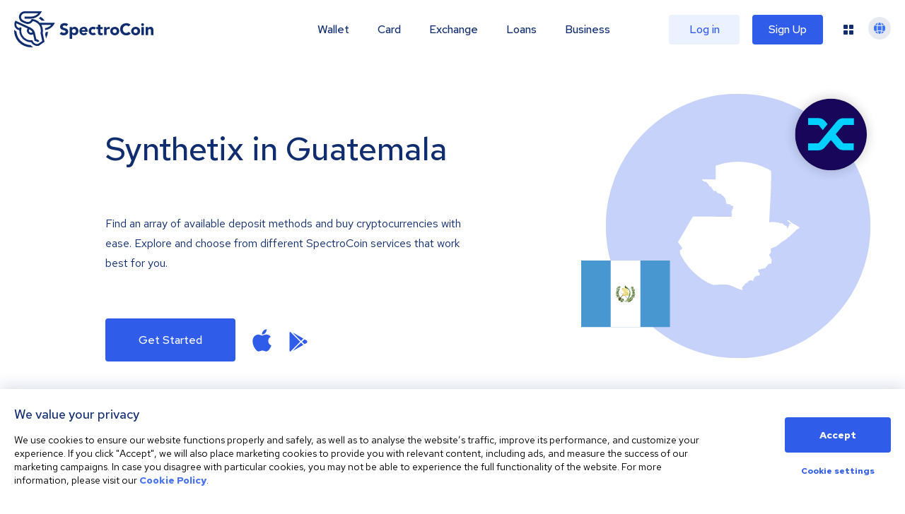

--- FILE ---
content_type: image/svg+xml
request_url: https://spectrocoin.com/assets/images/countries/gt.svg
body_size: 441
content:
<?xml version="1.0" standalone="no"?>
<!DOCTYPE svg PUBLIC "-//W3C//DTD SVG 20010904//EN"
 "http://www.w3.org/TR/2001/REC-SVG-20010904/DTD/svg10.dtd">
<svg version="1.0" xmlns="http://www.w3.org/2000/svg"
 width="1024.000000pt" height="1024.000000pt" viewBox="0 0 1024.000000 1024.000000"
 preserveAspectRatio="xMidYMid meet">
<metadata>
Created by potrace 1.10, written by Peter Selinger 2001-2011
</metadata>
<g transform="translate(0.000000,1024.000000) scale(0.100000,-0.100000)"
fill="#ffffff" stroke="none">
<path d="M3330 9529 l0 -711 -217 6 c-481 13 -829 17 -845 11 -13 -5 -18 -18
-18 -45 0 -41 1 -42 67 -55 21 -4 51 -26 87 -63 53 -54 55 -56 74 -39 15 14
29 16 61 11 55 -9 80 -30 100 -85 13 -34 28 -51 68 -78 45 -28 54 -40 67 -83
25 -88 51 -115 143 -150 l81 -31 7 -43 c4 -27 14 -50 28 -61 40 -32 80 -93 92
-141 12 -46 13 -47 61 -57 28 -5 63 -20 78 -32 41 -33 56 -30 56 12 0 32 3 35
29 35 40 0 59 -25 37 -49 -16 -17 -14 -21 42 -79 50 -50 67 -62 112 -71 29 -6
64 -20 77 -31 19 -15 41 -20 83 -20 l57 0 12 -41 c10 -34 19 -43 58 -60 75
-32 100 -56 191 -178 l86 -116 1 -67 c0 -64 1 -67 25 -70 20 -2 24 -8 22 -28
-2 -14 -6 -51 -9 -83 l-5 -57 36 -15 c40 -17 42 -23 21 -51 -21 -28 -19 -31
33 -38 26 -4 72 -12 102 -17 30 -5 80 -13 110 -17 72 -10 80 -16 80 -62 l0
-38 69 -7 c48 -5 75 -13 86 -25 9 -10 23 -16 30 -13 10 3 16 -7 21 -34 3 -21
11 -44 17 -51 12 -15 12 -14 -33 -37 l-34 -18 29 -24 30 -24 -58 -51 -58 -51
28 -13 c20 -9 23 -13 9 -13 -14 -1 -17 -6 -13 -23 5 -18 -1 -28 -28 -46 -42
-27 -44 -39 -9 -48 l25 -6 -21 -23 c-12 -13 -24 -41 -27 -62 -5 -36 -2 -41 31
-63 l35 -25 -25 -26 -25 -26 28 -21 c27 -20 27 -21 6 -22 -26 0 -58 -43 -49
-65 3 -8 15 -15 26 -15 17 0 20 -4 15 -22 -4 -13 -10 -26 -14 -30 -3 -4 -699
-3 -1545 2 -1449 9 -1540 8 -1552 -8 -31 -41 -246 -410 -551 -942 -181 -316
-396 -680 -476 -809 -96 -152 -147 -243 -147 -260 0 -20 46 -89 165 -247 90
-120 165 -226 165 -234 0 -8 -13 -37 -29 -63 -23 -39 -41 -55 -92 -80 l-64
-32 3 -139 4 -138 -30 -32 c-83 -86 -99 -144 -62 -216 11 -22 20 -50 20 -63 0
-13 9 -61 21 -106 25 -100 20 -157 -16 -191 -26 -25 -45 -76 -45 -123 0 -20
-11 -39 -40 -64 -22 -20 -40 -44 -40 -54 0 -15 -6 -17 -30 -12 -16 3 -30 2
-30 -2 0 -22 77 -107 118 -131 66 -38 334 -240 412 -311 70 -63 437 -361 498
-404 55 -39 137 -88 227 -135 44 -24 117 -74 161 -112 92 -78 278 -184 427
-243 54 -22 130 -55 169 -75 39 -20 167 -65 284 -100 166 -50 250 -69 385 -89
200 -29 280 -30 514 -10 144 13 395 19 713 16 161 -1 450 -88 712 -214 85 -41
194 -91 241 -110 77 -32 356 -127 372 -127 13 0 7 33 -9 51 -11 12 -16 40 -17
95 -2 99 14 130 103 198 36 27 66 51 67 55 1 3 7 24 12 47 10 38 16 44 115 97
103 56 141 89 184 159 18 29 29 36 64 41 26 4 48 14 58 27 9 12 34 25 55 30
36 8 46 5 118 -36 95 -53 107 -49 107 35 1 47 8 70 48 146 45 85 51 92 137
152 89 63 90 64 145 58 42 -4 67 -1 110 16 30 12 59 25 63 29 8 7 -20 184 -33
209 -4 8 -27 22 -51 32 -53 20 -61 44 -24 73 25 20 26 22 11 51 -17 31 -13 78
6 102 17 21 76 16 83 -6 3 -11 13 -25 21 -32 13 -10 24 -4 68 40 l53 53 53
-16 c58 -17 59 -17 125 37 l30 25 48 -24 c26 -14 52 -22 57 -19 6 4 10 23 10
43 0 60 9 78 46 91 22 8 44 27 59 51 13 21 46 61 72 88 26 28 60 64 74 81 26
30 28 31 117 31 77 0 93 3 100 18 6 9 12 71 14 137 3 70 11 132 18 148 13 26
12 30 -28 70 -33 34 -42 50 -42 78 0 27 -14 54 -65 123 -56 75 -65 94 -65 130
0 38 4 45 40 72 46 33 98 128 107 193 5 34 2 46 -16 65 -19 21 -22 31 -16 72
4 27 18 65 31 86 21 32 38 42 176 96 84 33 180 69 213 81 49 18 90 49 220 163
166 145 308 246 482 342 87 48 114 70 188 150 77 84 91 95 130 100 37 6 47 13
67 45 13 21 127 131 253 245 154 138 236 219 249 244 13 28 34 47 77 71 32 18
61 36 64 42 4 5 28 9 56 9 l49 0 0 39 c0 29 6 43 23 54 l22 16 -25 20 c-14 12
-59 38 -100 60 -42 22 -88 53 -103 70 -24 27 -237 141 -264 141 -6 0 -41 23
-79 51 -38 28 -78 56 -89 61 -11 6 -55 44 -98 84 -86 81 -154 112 -202 94 -29
-11 -29 -11 -14 -44 7 -15 42 -43 85 -67 48 -28 77 -51 84 -69 8 -19 23 -31
50 -39 41 -12 86 -62 74 -82 -7 -11 -79 -7 -133 8 -22 6 -23 4 -17 -23 20 -91
20 -90 -22 -151 -23 -32 -47 -79 -53 -105 -11 -39 -19 -49 -50 -63 -21 -10
-42 -14 -48 -11 -16 10 -13 42 5 56 9 8 14 25 12 44 -3 26 -12 35 -59 61 -30
16 -92 50 -137 74 -54 30 -84 53 -92 70 -10 24 -33 43 -99 80 -18 10 -54 14
-118 14 -92 -2 -93 -1 -134 33 -40 33 -43 34 -134 34 -64 0 -113 6 -157 20
-64 20 -190 23 -231 5 -19 -8 -103 2 -128 16 -12 6 -23 1 -39 -16 -17 -18 -34
-25 -63 -25 l-39 0 6 93 c3 50 11 196 16 322 11 240 33 642 75 1350 52 875 66
1421 58 2281 l-6 781 -75 7 c-41 3 -1033 6 -2204 6 l-2128 0 0 -711z"/>
</g>
</svg>


--- FILE ---
content_type: image/svg+xml
request_url: https://spectrocoin.com/_next/static/media/prepaid_card_2.53caee42.svg
body_size: 5332
content:
<svg xmlns="http://www.w3.org/2000/svg" xmlns:xlink="http://www.w3.org/1999/xlink" width="435" height="527" viewBox="0 0 435 527">
  <defs>
    <filter id="Rectangle_4869" x="0" y="0" width="435" height="527" filterUnits="userSpaceOnUse">
      <feOffset dy="20" input="SourceAlpha"/>
      <feGaussianBlur stdDeviation="25" result="blur"/>
      <feFlood flood-opacity="0.102"/>
      <feComposite operator="in" in2="blur"/>
      <feComposite in="SourceGraphic"/>
    </filter>
    <clipPath id="clip-path">
      <rect id="Rectangle_4872" data-name="Rectangle 4872" width="22" height="22" transform="translate(166.974 220.54)" fill="none"/>
    </clipPath>
    <clipPath id="clip-path-2">
      <rect id="Rectangle_4874" data-name="Rectangle 4874" width="22" height="22" transform="translate(247.974 220.54)" fill="none"/>
    </clipPath>
    <clipPath id="clip-path-3">
      <rect id="Rectangle_4876" data-name="Rectangle 4876" width="22" height="22" transform="translate(328.974 220.54)" fill="none"/>
    </clipPath>
  </defs>
  <g id="Group_11012" data-name="Group 11012" transform="translate(-40.974 -71.54)">
    <g id="Group_12503" data-name="Group 12503">
      <g id="Rectangle_3657-2" data-name="Rectangle 3657-2">
        <g transform="matrix(1, 0, 0, 1, 40.97, 71.54)" filter="url(#Rectangle_4869)">
          <rect id="Rectangle_4869-2" data-name="Rectangle 4869" width="285" height="377" rx="10" transform="translate(75 55)" fill="#fff"/>
        </g>
      </g>
    </g>
    <g id="Prepaid_card_balance" data-name="Prepaid card balance" style="isolation: isolate">
      <g id="Group_12504" data-name="Group 12504" style="isolation: isolate">
        <path id="Path_22695" data-name="Path 22695" d="M191.15,164.54v-9.8h4.382a3.3,3.3,0,0,1,2.38.854,2.9,2.9,0,0,1,.9,2.2,2.852,2.852,0,0,1-.9,2.156,3.3,3.3,0,0,1-2.38.854h-2.7v3.738Zm4.13-8.386h-2.45v3.276h2.436a1.915,1.915,0,0,0,1.365-.455,1.569,1.569,0,0,0,.483-1.2,1.546,1.546,0,0,0-.476-1.169A1.889,1.889,0,0,0,195.28,156.154Z" fill="#204d6a"/>
        <path id="Path_22696" data-name="Path 22696" d="M200.46,164.54v-7.014h1.582v1.526a2.8,2.8,0,0,1,.777-1.225,1.716,1.716,0,0,1,1.155-.427,3.4,3.4,0,0,1,.35.042,1.868,1.868,0,0,1,.336.1v1.386a1.711,1.711,0,0,0-.413-.126,2.543,2.543,0,0,0-.455-.042,1.8,1.8,0,0,0-1.022.308,2.106,2.106,0,0,0-.728.854v4.62Z" fill="#204d6a"/>
        <path id="Path_22697" data-name="Path 22697" d="M211.66,163.644a4.667,4.667,0,0,1-1.309.784,4.139,4.139,0,0,1-1.477.252,3.532,3.532,0,0,1-1.4-.28,3.416,3.416,0,0,1-1.134-.77,3.731,3.731,0,0,1-1.036-2.59,3.913,3.913,0,0,1,.259-1.435,3.51,3.51,0,0,1,.714-1.148,3.335,3.335,0,0,1,2.443-1.043,3.2,3.2,0,0,1,2.373,1.023,3.458,3.458,0,0,1,.693,1.14,4.062,4.062,0,0,1,.252,1.449v.392h-5.18a2.2,2.2,0,0,0,.707,1.372,1.993,1.993,0,0,0,1.393.546,2.493,2.493,0,0,0,.931-.175,2.021,2.021,0,0,0,.735-.483Zm-2.954-4.942a1.646,1.646,0,0,0-1.19.476,2.26,2.26,0,0,0-.63,1.274h3.654a2.292,2.292,0,0,0-.637-1.26A1.643,1.643,0,0,0,208.706,158.7Z" fill="#204d6a"/>
        <path id="Path_22698" data-name="Path 22698" d="M213.648,167.508v-9.982H215.2v1.008a2.488,2.488,0,0,1,.931-.784,2.787,2.787,0,0,1,1.253-.28,2.857,2.857,0,0,1,1.246.28,3.153,3.153,0,0,1,1.015.763,3.6,3.6,0,0,1,.672,1.134,3.932,3.932,0,0,1,.245,1.393,3.881,3.881,0,0,1-.252,1.4,3.357,3.357,0,0,1-1.75,1.89,3.012,3.012,0,0,1-1.288.28,2.724,2.724,0,0,1-1.141-.238,2.612,2.612,0,0,1-.9-.672v3.808Zm3.262-8.708a2.232,2.232,0,0,0-.945.2,1.977,1.977,0,0,0-.735.588v2.926a2.172,2.172,0,0,0,1.68.77,1.958,1.958,0,0,0,1.491-.637,2.437,2.437,0,0,0-.007-3.2A1.952,1.952,0,0,0,216.91,158.8Z" fill="#204d6a"/>
        <path id="Path_22699" data-name="Path 22699" d="M224.4,164.652a2.639,2.639,0,0,1-1.784-.595,1.927,1.927,0,0,1-.694-1.533,1.8,1.8,0,0,1,.722-1.5,3.1,3.1,0,0,1,1.953-.56,4.272,4.272,0,0,1,.951.1,4.614,4.614,0,0,1,.938.329v-.77a1.317,1.317,0,0,0-.4-1.043,1.777,1.777,0,0,0-1.205-.357,3.677,3.677,0,0,0-.938.133,6.832,6.832,0,0,0-1.1.413l-.561-1.148a8.292,8.292,0,0,1,1.5-.539,5.955,5.955,0,0,1,1.414-.175,3.094,3.094,0,0,1,2.113.665,2.375,2.375,0,0,1,.757,1.883v4.578h-1.569v-.714a3.18,3.18,0,0,1-.98.63A3.017,3.017,0,0,1,224.4,164.652ZM223.4,162.5a.9.9,0,0,0,.392.763,1.718,1.718,0,0,0,1.036.287,2.767,2.767,0,0,0,.89-.14,2.345,2.345,0,0,0,.762-.434v-1.148a3.176,3.176,0,0,0-.77-.259,4.459,4.459,0,0,0-.854-.077,1.837,1.837,0,0,0-1.064.273A.853.853,0,0,0,223.4,162.5Z" fill="#204d6a"/>
        <path id="Path_22700" data-name="Path 22700" d="M230.756,156.1a.958.958,0,0,1-.694-.28.92.92,0,0,1-.286-.686,1,1,0,0,1,.98-.98.957.957,0,0,1,.7.294.941.941,0,0,1,.294.686.921.921,0,0,1-.287.686A.973.973,0,0,1,230.756,156.1Zm.8,1.428v7.014h-1.582v-7.014Z" fill="#204d6a"/>
        <path id="Path_22701" data-name="Path 22701" d="M238.512,164.54V163.6a2.474,2.474,0,0,1-.931.742,2.935,2.935,0,0,1-2.472-.014,3.135,3.135,0,0,1-1.014-.763,3.624,3.624,0,0,1-.673-1.134,3.928,3.928,0,0,1-.244-1.393,3.885,3.885,0,0,1,.252-1.4,3.471,3.471,0,0,1,.693-1.134,3.3,3.3,0,0,1,1.043-.756,3.009,3.009,0,0,1,1.288-.28,2.645,2.645,0,0,1,1.127.245,2.854,2.854,0,0,1,.917.679V154.53l1.582-.266V164.54Zm-3.766-3.5a2.244,2.244,0,0,0,.6,1.6,1.952,1.952,0,0,0,1.484.644,2.2,2.2,0,0,0,.931-.2,2.049,2.049,0,0,0,.735-.574v-2.954a2.258,2.258,0,0,0-.743-.553,2.156,2.156,0,0,0-.923-.2,1.956,1.956,0,0,0-1.492.638A2.255,2.255,0,0,0,234.746,161.04Z" fill="#204d6a"/>
        <path id="Path_22702" data-name="Path 22702" d="M248.507,163.28a2.3,2.3,0,0,0,.945-.2,2,2,0,0,0,.749-.574l.952.952a3.524,3.524,0,0,1-1.218.889,3.668,3.668,0,0,1-1.526.329,3.481,3.481,0,0,1-1.393-.28,3.438,3.438,0,0,1-1.127-.77,3.581,3.581,0,0,1-.749-1.162,3.754,3.754,0,0,1-.273-1.428,3.707,3.707,0,0,1,.273-1.421,3.458,3.458,0,0,1,1.876-1.911,3.481,3.481,0,0,1,1.393-.28,3.97,3.97,0,0,1,1.547.308,3.538,3.538,0,0,1,1.253.868l-.98,1.022a2.53,2.53,0,0,0-.812-.616,2.217,2.217,0,0,0-.952-.21,1.854,1.854,0,0,0-1.428.651,2.451,2.451,0,0,0,0,3.185A1.909,1.909,0,0,0,248.507,163.28Z" fill="#204d6a"/>
        <path id="Path_22703" data-name="Path 22703" d="M254.639,164.652a2.642,2.642,0,0,1-1.785-.595,1.929,1.929,0,0,1-.693-1.533,1.8,1.8,0,0,1,.721-1.5,3.107,3.107,0,0,1,1.953-.56,4.281,4.281,0,0,1,.952.1,4.614,4.614,0,0,1,.938.329v-.77a1.314,1.314,0,0,0-.406-1.043,1.776,1.776,0,0,0-1.2-.357,3.677,3.677,0,0,0-.938.133,6.841,6.841,0,0,0-1.106.413l-.56-1.148a8.311,8.311,0,0,1,1.5-.539,5.962,5.962,0,0,1,1.414-.175,3.1,3.1,0,0,1,2.114.665,2.375,2.375,0,0,1,.756,1.883v4.578h-1.568v-.714a3.181,3.181,0,0,1-.98.63A3.017,3.017,0,0,1,254.639,164.652Zm-.994-2.156a.9.9,0,0,0,.392.763,1.716,1.716,0,0,0,1.036.287,2.757,2.757,0,0,0,.889-.14,2.349,2.349,0,0,0,.763-.434v-1.148a3.191,3.191,0,0,0-.77-.259,4.46,4.46,0,0,0-.854-.077,1.832,1.832,0,0,0-1.064.273A.853.853,0,0,0,253.645,162.5Z" fill="#204d6a"/>
        <path id="Path_22704" data-name="Path 22704" d="M260.211,164.54v-7.014h1.582v1.526a2.8,2.8,0,0,1,.777-1.225,1.716,1.716,0,0,1,1.155-.427,3.4,3.4,0,0,1,.35.042,1.868,1.868,0,0,1,.336.1v1.386A1.711,1.711,0,0,0,264,158.8a2.543,2.543,0,0,0-.455-.042,1.8,1.8,0,0,0-1.022.308,2.106,2.106,0,0,0-.728.854v4.62Z" fill="#204d6a"/>
        <path id="Path_22705" data-name="Path 22705" d="M270.389,164.54V163.6a2.466,2.466,0,0,1-.931.742,2.933,2.933,0,0,1-2.471-.014,3.129,3.129,0,0,1-1.015-.763,3.6,3.6,0,0,1-.672-1.134,3.928,3.928,0,0,1-.245-1.393,3.885,3.885,0,0,1,.252-1.4,3.471,3.471,0,0,1,.693-1.134,3.307,3.307,0,0,1,1.043-.756,3.012,3.012,0,0,1,1.288-.28,2.638,2.638,0,0,1,1.127.245,2.843,2.843,0,0,1,.917.679V154.53l1.582-.266V164.54Zm-3.766-3.5a2.248,2.248,0,0,0,.6,1.6,1.952,1.952,0,0,0,1.484.644,2.2,2.2,0,0,0,.931-.2,2.04,2.04,0,0,0,.735-.574v-2.954a2.265,2.265,0,0,0-.742-.553,2.157,2.157,0,0,0-.924-.2,1.954,1.954,0,0,0-1.491.638A2.252,2.252,0,0,0,266.623,161.04Z" fill="#204d6a"/>
        <path id="Path_22706" data-name="Path 22706" d="M283.982,161.04a3.881,3.881,0,0,1-.252,1.4,3.4,3.4,0,0,1-.7,1.134,3.367,3.367,0,0,1-1.05.756,3.012,3.012,0,0,1-1.288.28,2.687,2.687,0,0,1-1.154-.252,2.52,2.52,0,0,1-.917-.728v.91h-1.555V154.53l1.582-.266v4.2a2.536,2.536,0,0,1,.932-.728,2.93,2.93,0,0,1,2.47.014,3.142,3.142,0,0,1,1.015.763,3.6,3.6,0,0,1,.672,1.134A3.932,3.932,0,0,1,283.982,161.04Zm-3.653-2.24a2.237,2.237,0,0,0-.946.2,1.993,1.993,0,0,0-.735.588v2.926a2.176,2.176,0,0,0,1.681.77,1.955,1.955,0,0,0,1.49-.637,2.434,2.434,0,0,0-.007-3.2A1.95,1.95,0,0,0,280.329,158.8Z" fill="#204d6a"/>
        <path id="Path_22707" data-name="Path 22707" d="M287.818,164.652a2.639,2.639,0,0,1-1.784-.595,1.927,1.927,0,0,1-.694-1.533,1.8,1.8,0,0,1,.722-1.5,3.1,3.1,0,0,1,1.953-.56,4.272,4.272,0,0,1,.951.1,4.614,4.614,0,0,1,.938.329v-.77a1.317,1.317,0,0,0-.4-1.043,1.777,1.777,0,0,0-1.2-.357,3.677,3.677,0,0,0-.938.133,6.876,6.876,0,0,0-1.106.413l-.56-1.148a8.312,8.312,0,0,1,1.5-.539,5.97,5.97,0,0,1,1.415-.175,3.094,3.094,0,0,1,2.113.665,2.375,2.375,0,0,1,.757,1.883v4.578H289.9v-.714a3.18,3.18,0,0,1-.98.63A3.017,3.017,0,0,1,287.818,164.652Zm-.994-2.156a.9.9,0,0,0,.392.763,1.718,1.718,0,0,0,1.036.287,2.767,2.767,0,0,0,.89-.14,2.345,2.345,0,0,0,.762-.434v-1.148a3.176,3.176,0,0,0-.77-.259,4.46,4.46,0,0,0-.854-.077,1.837,1.837,0,0,0-1.064.273A.853.853,0,0,0,286.824,162.5Z" fill="#204d6a"/>
        <path id="Path_22708" data-name="Path 22708" d="M294.972,154.264V164.54H293.39V154.53Z" fill="#204d6a"/>
        <path id="Path_22709" data-name="Path 22709" d="M299.046,164.652a2.642,2.642,0,0,1-1.785-.595,1.929,1.929,0,0,1-.693-1.533,1.8,1.8,0,0,1,.721-1.5,3.105,3.105,0,0,1,1.953-.56,4.272,4.272,0,0,1,.951.1,4.621,4.621,0,0,1,.939.329v-.77a1.318,1.318,0,0,0-.406-1.043,1.777,1.777,0,0,0-1.205-.357,3.67,3.67,0,0,0-.937.133,6.8,6.8,0,0,0-1.106.413l-.56-1.148a8.284,8.284,0,0,1,1.5-.539,5.956,5.956,0,0,1,1.414-.175,3.094,3.094,0,0,1,2.113.665,2.375,2.375,0,0,1,.757,1.883v4.578h-1.568v-.714a3.2,3.2,0,0,1-.981.63A3.015,3.015,0,0,1,299.046,164.652Zm-.994-2.156a.9.9,0,0,0,.392.763,1.715,1.715,0,0,0,1.035.287,2.763,2.763,0,0,0,.89-.14,2.359,2.359,0,0,0,.763-.434v-1.148a3.183,3.183,0,0,0-.771-.259,4.449,4.449,0,0,0-.853-.077,1.832,1.832,0,0,0-1.064.273A.853.853,0,0,0,298.052,162.5Z" fill="#204d6a"/>
        <path id="Path_22710" data-name="Path 22710" d="M304.618,164.54v-7.014H306.2v1.148a2.751,2.751,0,0,1,.959-.938,2.516,2.516,0,0,1,1.267-.322,2.309,2.309,0,0,1,1.743.707,2.5,2.5,0,0,1,.679,1.8v4.62h-1.582v-4.172a1.741,1.741,0,0,0-.42-1.218,1.441,1.441,0,0,0-1.12-.462,1.726,1.726,0,0,0-.861.217,2.015,2.015,0,0,0-.665.623v5.012Z" fill="#204d6a"/>
        <path id="Path_22711" data-name="Path 22711" d="M316.083,163.28a2.3,2.3,0,0,0,.945-.2,2,2,0,0,0,.749-.574l.952.952a3.52,3.52,0,0,1-1.217.889,3.673,3.673,0,0,1-1.527.329,3.472,3.472,0,0,1-1.392-.28,3.417,3.417,0,0,1-1.127-.77,3.548,3.548,0,0,1-.749-1.162,3.735,3.735,0,0,1-.274-1.428,3.689,3.689,0,0,1,.274-1.421,3.5,3.5,0,0,1,3.268-2.191,3.97,3.97,0,0,1,1.547.308,3.538,3.538,0,0,1,1.253.868l-.979,1.022a2.544,2.544,0,0,0-.813-.616,2.217,2.217,0,0,0-.952-.21,1.855,1.855,0,0,0-1.428.651,2.45,2.45,0,0,0,0,3.185A1.91,1.91,0,0,0,316.083,163.28Z" fill="#204d6a"/>
        <path id="Path_22712" data-name="Path 22712" d="M325.912,163.644a4.667,4.667,0,0,1-1.309.784,4.143,4.143,0,0,1-1.477.252,3.528,3.528,0,0,1-1.4-.28,3.416,3.416,0,0,1-1.134-.77,3.731,3.731,0,0,1-1.036-2.59,3.933,3.933,0,0,1,.258-1.435,3.544,3.544,0,0,1,.714-1.148,3.335,3.335,0,0,1,2.444-1.043,3.2,3.2,0,0,1,2.373,1.023,3.458,3.458,0,0,1,.693,1.14,4.062,4.062,0,0,1,.252,1.449v.392h-5.181a2.215,2.215,0,0,0,.707,1.372,2,2,0,0,0,1.394.546,2.5,2.5,0,0,0,.931-.175,2.021,2.021,0,0,0,.735-.483Zm-2.954-4.942a1.646,1.646,0,0,0-1.19.476,2.247,2.247,0,0,0-.63,1.274h3.654a2.294,2.294,0,0,0-.638-1.26A1.64,1.64,0,0,0,322.958,158.7Z" fill="#204d6a"/>
      </g>
    </g>
    <g id="Rectangle_4056" data-name="Rectangle 4056" opacity="0.5" style="isolation: isolate">
      <rect id="Rectangle_4870" data-name="Rectangle 4870" width="77" height="10" rx="3" transform="translate(219.974 183.54)" fill="#121b45"/>
    </g>
    <g id="Group_9418" data-name="Group 9418">
      <g id="Rectangle_4057" data-name="Rectangle 4057" opacity="0.2" style="isolation: isolate">
        <rect id="Rectangle_4871" data-name="Rectangle 4871" width="72" height="9" rx="3" transform="translate(141.974 259.54)" fill="#121b45"/>
      </g>
      <g id="Group_9423" data-name="Group 9423">
        <g id="Ellipse_56" data-name="Ellipse 56">
          <circle id="Ellipse_2837" data-name="Ellipse 2837" cx="18" cy="18" r="18" transform="translate(159.974 213.54)" fill="#3a71fd"/>
        </g>
        <g id="Group_12506" data-name="Group 12506">
          <g id="Group_12505" data-name="Group 12505" clip-path="url(#clip-path)">
            <g id="load_card" data-name="load card">
              <g id="Union_46" data-name="Union 46">
                <path id="Path_22713" data-name="Path 22713" d="M168.9,241.115V230.944l2.019,2.163v5.823h14.291v-5.823l2-2.163v10.171Zm4.465-10.278,1.472-1.551,2.165,2.2V221.437h2.141v10.045l2.166-2.2,1.471,1.555L178.1,235.6Z" fill="#fff"/>
              </g>
            </g>
          </g>
        </g>
      </g>
    </g>
    <g id="Group_9417" data-name="Group 9417">
      <g id="Rectangle_4058" data-name="Rectangle 4058" opacity="0.2" style="isolation: isolate">
        <rect id="Rectangle_4873" data-name="Rectangle 4873" width="72" height="9" rx="3" transform="translate(222.974 259.54)" fill="#121b45"/>
      </g>
      <g id="Group_9424" data-name="Group 9424">
        <g id="Path_5631" data-name="Path 5631">
          <path id="Path_22714" data-name="Path 22714" d="M258.974,213.54a18,18,0,1,1-18,18A18,18,0,0,1,258.974,213.54Z" fill="#3a71fd"/>
        </g>
        <g id="Group_12508" data-name="Group 12508">
          <g id="Group_12507" data-name="Group 12507" clip-path="url(#clip-path-2)">
            <g id="viewcredentials">
              <g id="Path_3020" data-name="Path 3020">
                <path id="Path_22715" data-name="Path 22715" d="M257.33,230.764a4.2,4.2,0,1,0,0,2.16h4.14v1.926h2.039v-1.926h1.638v2.835h2.16v-2.835h1.755v-2.16Zm-4.131,3.1a2.046,2.046,0,0,1-.008-4.088h.013a2.044,2.044,0,0,1,2.1,1.987c0,.027,0,.054,0,.081a2.015,2.015,0,0,1-2.007,2.023l-.1,0Z" fill="#fff"/>
              </g>
            </g>
          </g>
        </g>
      </g>
    </g>
    <g id="Group_9419" data-name="Group 9419">
      <g id="Rectangle_4059" data-name="Rectangle 4059" opacity="0.2" style="isolation: isolate">
        <rect id="Rectangle_4875" data-name="Rectangle 4875" width="72" height="9" rx="3" transform="translate(303.974 259.54)" fill="#121b45"/>
      </g>
      <g id="Group_9425" data-name="Group 9425">
        <g id="Ellipse_57" data-name="Ellipse 57">
          <circle id="Ellipse_2838" data-name="Ellipse 2838" cx="18" cy="18" r="18" transform="translate(321.974 213.54)" fill="#3a71fd"/>
        </g>
        <g id="Group_12510" data-name="Group 12510">
          <g id="Group_12509" data-name="Group 12509" clip-path="url(#clip-path-3)">
            <g id="unload">
              <g id="Union_47" data-name="Union 47">
                <path id="Path_22716" data-name="Path 22716" d="M330.86,240.99V230.865l2.01,2.153v5.8H347.1v-5.8l1.989-2.153V240.99Zm8.066-5.489v-10l-2.156,2.189-1.465-1.545,4.662-4.744,4.71,4.744-1.465,1.545L341.06,225.5v10Z" fill="#fff"/>
              </g>
            </g>
          </g>
        </g>
      </g>
    </g>
    <g id="Card_history" data-name="Card history" style="isolation: isolate">
      <g id="Group_12511" data-name="Group 12511" style="isolation: isolate">
        <path id="Path_22717" data-name="Path 22717" d="M147.812,301.168a3.242,3.242,0,0,0,1.435-.329,3.467,3.467,0,0,0,1.183-.945l1.106,1.064a5.045,5.045,0,0,1-3.78,1.722,5.1,5.1,0,0,1-1.995-.392,5,5,0,0,1-3.073-4.648,5.046,5.046,0,0,1,1.463-3.591,4.972,4.972,0,0,1,1.61-1.07,5.21,5.21,0,0,1,4.13.069,4.658,4.658,0,0,1,1.687,1.274l-1.134,1.12a3.723,3.723,0,0,0-1.218-1,3.192,3.192,0,0,0-1.47-.357,3.246,3.246,0,0,0-1.33.273,3.18,3.18,0,0,0-1.057.749,3.607,3.607,0,0,0-.7,1.127,3.765,3.765,0,0,0-.259,1.407,3.725,3.725,0,0,0,.259,1.393,3.349,3.349,0,0,0,3.143,2.135Z" fill="#204d6a"/>
        <path id="Path_22718" data-name="Path 22718" d="M155.2,302.652a2.641,2.641,0,0,1-1.785-.6,1.929,1.929,0,0,1-.693-1.533,1.8,1.8,0,0,1,.721-1.5,3.107,3.107,0,0,1,1.953-.56,4.28,4.28,0,0,1,.952.105,4.611,4.611,0,0,1,.938.329v-.77a1.314,1.314,0,0,0-.406-1.043,1.776,1.776,0,0,0-1.2-.357,3.676,3.676,0,0,0-.938.133,6.84,6.84,0,0,0-1.106.413l-.56-1.148a8.312,8.312,0,0,1,1.5-.539,5.955,5.955,0,0,1,1.414-.175,3.1,3.1,0,0,1,2.114.665,2.374,2.374,0,0,1,.756,1.883v4.578H157.29v-.714a3.18,3.18,0,0,1-.98.63A3.021,3.021,0,0,1,155.2,302.652Zm-.994-2.156a.9.9,0,0,0,.392.763,1.716,1.716,0,0,0,1.036.287,2.757,2.757,0,0,0,.889-.14,2.349,2.349,0,0,0,.763-.434v-1.148a3.19,3.19,0,0,0-.77-.259,4.46,4.46,0,0,0-.854-.077,1.833,1.833,0,0,0-1.064.273A.853.853,0,0,0,154.21,300.5Z" fill="#204d6a"/>
        <path id="Path_22719" data-name="Path 22719" d="M160.776,302.54v-7.014h1.582v1.526a2.8,2.8,0,0,1,.777-1.225,1.716,1.716,0,0,1,1.155-.427,3.408,3.408,0,0,1,.35.042,1.894,1.894,0,0,1,.336.1v1.386a1.726,1.726,0,0,0-.413-.126,2.544,2.544,0,0,0-.455-.042,1.8,1.8,0,0,0-1.022.308,2.106,2.106,0,0,0-.728.854v4.62Z" fill="#204d6a"/>
        <path id="Path_22720" data-name="Path 22720" d="M170.954,302.54V301.6a2.466,2.466,0,0,1-.931.742,2.933,2.933,0,0,1-2.471-.014,3.128,3.128,0,0,1-1.015-.763,3.6,3.6,0,0,1-.672-1.134,3.928,3.928,0,0,1-.245-1.393,3.884,3.884,0,0,1,.252-1.4,3.47,3.47,0,0,1,.693-1.134,3.307,3.307,0,0,1,1.043-.756,3.008,3.008,0,0,1,1.288-.28,2.638,2.638,0,0,1,1.127.245,2.843,2.843,0,0,1,.917.679V292.53l1.582-.266V302.54Zm-3.766-3.5a2.248,2.248,0,0,0,.6,1.6,1.952,1.952,0,0,0,1.484.644,2.2,2.2,0,0,0,.931-.2,2.041,2.041,0,0,0,.735-.574v-2.954A2.265,2.265,0,0,0,170.2,297a2.157,2.157,0,0,0-.924-.2,1.954,1.954,0,0,0-1.491.638A2.252,2.252,0,0,0,167.188,299.04Z" fill="#204d6a"/>
        <path id="Path_22721" data-name="Path 22721" d="M177.631,302.54V292.53l1.582-.266v4.41a2.759,2.759,0,0,1,.959-.938,2.519,2.519,0,0,1,1.267-.322,2.309,2.309,0,0,1,1.743.707,2.491,2.491,0,0,1,.679,1.8v4.62h-1.582v-4.172a1.741,1.741,0,0,0-.42-1.218,1.438,1.438,0,0,0-1.12-.462,1.731,1.731,0,0,0-.861.217,2.024,2.024,0,0,0-.665.623v5.012Z" fill="#204d6a"/>
        <path id="Path_22722" data-name="Path 22722" d="M186.563,294.1a.955.955,0,0,1-.693-.28.921.921,0,0,1-.287-.686,1,1,0,0,1,.98-.98.955.955,0,0,1,.7.294.941.941,0,0,1,.294.686.924.924,0,0,1-.286.686A.975.975,0,0,1,186.563,294.1Zm.8,1.428v7.014h-1.582v-7.014Z" fill="#204d6a"/>
        <path id="Path_22723" data-name="Path 22723" d="M188.677,301.729l.742-1.065a6.146,6.146,0,0,0,1.2.616,3.153,3.153,0,0,0,1.05.182,1.82,1.82,0,0,0,1.022-.259.783.783,0,0,0,.392-.679.627.627,0,0,0-.231-.511,1.677,1.677,0,0,0-.735-.287l-1.246-.21a2.924,2.924,0,0,1-1.519-.665,1.663,1.663,0,0,1-.511-1.267,1.914,1.914,0,0,1,.749-1.575,3.067,3.067,0,0,1,1.967-.6,4.865,4.865,0,0,1,1.407.2,5.313,5.313,0,0,1,1.351.637l-.742,1.036a4.457,4.457,0,0,0-1.064-.511,3.526,3.526,0,0,0-1.05-.161,1.564,1.564,0,0,0-.875.217.69.69,0,0,0-.329.609.6.6,0,0,0,.217.5,1.874,1.874,0,0,0,.777.266l1.232.224a3.023,3.023,0,0,1,1.561.686,1.684,1.684,0,0,1,.511,1.274,1.918,1.918,0,0,1-.217.9,2.253,2.253,0,0,1-.6.728,2.9,2.9,0,0,1-.91.483,3.53,3.53,0,0,1-1.127.175,5.561,5.561,0,0,1-1.687-.245A3.957,3.957,0,0,1,188.677,301.729Z" fill="#204d6a"/>
        <path id="Path_22724" data-name="Path 22724" d="M196.741,300.692v-3.906h-1.414v-1.26h1.414v-1.932l1.582-.336v2.268h1.96v1.26h-1.96v3.556a.991.991,0,0,0,.224.735,1.066,1.066,0,0,0,.756.217,2.636,2.636,0,0,0,.441-.035,3.994,3.994,0,0,0,.511-.133v1.33a4.1,4.1,0,0,1-.679.148,5.33,5.33,0,0,1-.679.048,2.324,2.324,0,0,1-1.6-.5A1.864,1.864,0,0,1,196.741,300.692Z" fill="#204d6a"/>
        <path id="Path_22725" data-name="Path 22725" d="M201.25,299.04a3.741,3.741,0,0,1,.272-1.435,3.593,3.593,0,0,1,.742-1.148,3.44,3.44,0,0,1,1.12-.763,3.623,3.623,0,0,1,2.793,0,3.538,3.538,0,0,1,1.12.763,3.45,3.45,0,0,1,.743,1.148,3.854,3.854,0,0,1,.265,1.435,3.792,3.792,0,0,1-.273,1.442,3.569,3.569,0,0,1-.741,1.155,3.429,3.429,0,0,1-1.121.763,3.605,3.605,0,0,1-2.786,0,3.367,3.367,0,0,1-1.12-.77,3.671,3.671,0,0,1-.742-1.155A3.737,3.737,0,0,1,201.25,299.04Zm3.527,2.268a1.771,1.771,0,0,0,1.407-.644,2.384,2.384,0,0,0,.553-1.61,2.41,2.41,0,0,0-.56-1.638,1.851,1.851,0,0,0-2.807,0,2.426,2.426,0,0,0-.553,1.638,2.377,2.377,0,0,0,.553,1.617A1.781,1.781,0,0,0,204.777,301.308Z" fill="#204d6a"/>
        <path id="Path_22726" data-name="Path 22726" d="M209.943,302.54v-7.014h1.582v1.526a2.8,2.8,0,0,1,.777-1.225,1.716,1.716,0,0,1,1.155-.427,3.409,3.409,0,0,1,.35.042,1.894,1.894,0,0,1,.336.1v1.386a1.726,1.726,0,0,0-.413-.126,2.544,2.544,0,0,0-.455-.042,1.8,1.8,0,0,0-1.022.308,2.106,2.106,0,0,0-.728.854v4.62Z" fill="#204d6a"/>
        <path id="Path_22727" data-name="Path 22727" d="M217.083,303.324l.294-.742-2.646-7.056h1.764l1.778,5.208,1.96-5.208h1.722l-3.332,8.162a3.145,3.145,0,0,1-.959,1.428,2.521,2.521,0,0,1-1.533.42,3.755,3.755,0,0,1-.385-.021,2.576,2.576,0,0,1-.413-.077V304.08c.187.019.319.032.4.042a1.947,1.947,0,0,0,.217.014,1.163,1.163,0,0,0,.693-.2A1.345,1.345,0,0,0,217.083,303.324Z" fill="#204d6a"/>
      </g>
    </g>
    <g id="Rectangle_4060" data-name="Rectangle 4060" opacity="0.2" style="isolation: isolate">
      <rect id="Rectangle_4877" data-name="Rectangle 4877" width="61" height="9" rx="3" transform="translate(141.974 321.54)" fill="#121b45"/>
    </g>
    <g id="Rectangle_4062" data-name="Rectangle 4062" opacity="0.2" style="isolation: isolate">
      <rect id="Rectangle_4878" data-name="Rectangle 4878" width="117" height="9" rx="3" transform="translate(141.974 361.54)" fill="#121b45"/>
    </g>
    <g id="Rectangle_4068" data-name="Rectangle 4068" opacity="0.2" style="isolation: isolate">
      <rect id="Rectangle_4879" data-name="Rectangle 4879" width="49" height="9" rx="3" transform="translate(326.974 361.54)" fill="#121b45"/>
    </g>
    <g id="Rectangle_4070" data-name="Rectangle 4070" opacity="0.2" style="isolation: isolate">
      <rect id="Rectangle_4880" data-name="Rectangle 4880" width="49" height="9" rx="3" transform="translate(326.974 406.54)" fill="#121b45"/>
    </g>
    <g id="Rectangle_4072" data-name="Rectangle 4072" opacity="0.2" style="isolation: isolate">
      <rect id="Rectangle_4881" data-name="Rectangle 4881" width="49" height="9" rx="3" transform="translate(326.974 451.54)" fill="#121b45"/>
    </g>
    <g id="Rectangle_4063" data-name="Rectangle 4063" opacity="0.2" style="isolation: isolate">
      <rect id="Rectangle_4882" data-name="Rectangle 4882" width="117" height="9" rx="3" transform="translate(141.974 406.54)" fill="#121b45"/>
    </g>
    <g id="Rectangle_4065" data-name="Rectangle 4065" opacity="0.2" style="isolation: isolate">
      <rect id="Rectangle_4883" data-name="Rectangle 4883" width="117" height="9" rx="3" transform="translate(141.974 451.54)" fill="#121b45"/>
    </g>
    <g id="Rectangle_4061" data-name="Rectangle 4061" opacity="0.5" style="isolation: isolate">
      <rect id="Rectangle_4884" data-name="Rectangle 4884" width="96" height="10" rx="3" transform="translate(141.974 345.54)" fill="#121b45"/>
    </g>
    <g id="Rectangle_4067" data-name="Rectangle 4067" opacity="0.5" style="isolation: isolate">
      <rect id="Rectangle_4885" data-name="Rectangle 4885" width="36" height="10" rx="3" transform="translate(339.974 345.54)" fill="#53c789"/>
    </g>
    <g id="Rectangle_4069" data-name="Rectangle 4069" opacity="0.5" style="isolation: isolate">
      <rect id="Rectangle_4886" data-name="Rectangle 4886" width="36" height="10" rx="3" transform="translate(339.974 390.54)" fill="#53c789"/>
    </g>
    <g id="Rectangle_4071" data-name="Rectangle 4071" opacity="0.5" style="isolation: isolate">
      <rect id="Rectangle_4887" data-name="Rectangle 4887" width="36" height="10" rx="3" transform="translate(339.974 435.54)" fill="#dd4b64"/>
    </g>
    <g id="Rectangle_4064" data-name="Rectangle 4064" opacity="0.5" style="isolation: isolate">
      <rect id="Rectangle_4888" data-name="Rectangle 4888" width="96" height="10" rx="3" transform="translate(141.974 390.54)" fill="#121b45"/>
    </g>
    <g id="Rectangle_4066" data-name="Rectangle 4066" opacity="0.5" style="isolation: isolate">
      <rect id="Rectangle_4889" data-name="Rectangle 4889" width="96" height="10" rx="3" transform="translate(141.974 435.54)" fill="#121b45"/>
    </g>
  </g>
</svg>


--- FILE ---
content_type: image/svg+xml
request_url: https://spectrocoin.com/assets/images/countries/gt.svg
body_size: 453
content:
<?xml version="1.0" standalone="no"?>
<!DOCTYPE svg PUBLIC "-//W3C//DTD SVG 20010904//EN"
 "http://www.w3.org/TR/2001/REC-SVG-20010904/DTD/svg10.dtd">
<svg version="1.0" xmlns="http://www.w3.org/2000/svg"
 width="1024.000000pt" height="1024.000000pt" viewBox="0 0 1024.000000 1024.000000"
 preserveAspectRatio="xMidYMid meet">
<metadata>
Created by potrace 1.10, written by Peter Selinger 2001-2011
</metadata>
<g transform="translate(0.000000,1024.000000) scale(0.100000,-0.100000)"
fill="#ffffff" stroke="none">
<path d="M3330 9529 l0 -711 -217 6 c-481 13 -829 17 -845 11 -13 -5 -18 -18
-18 -45 0 -41 1 -42 67 -55 21 -4 51 -26 87 -63 53 -54 55 -56 74 -39 15 14
29 16 61 11 55 -9 80 -30 100 -85 13 -34 28 -51 68 -78 45 -28 54 -40 67 -83
25 -88 51 -115 143 -150 l81 -31 7 -43 c4 -27 14 -50 28 -61 40 -32 80 -93 92
-141 12 -46 13 -47 61 -57 28 -5 63 -20 78 -32 41 -33 56 -30 56 12 0 32 3 35
29 35 40 0 59 -25 37 -49 -16 -17 -14 -21 42 -79 50 -50 67 -62 112 -71 29 -6
64 -20 77 -31 19 -15 41 -20 83 -20 l57 0 12 -41 c10 -34 19 -43 58 -60 75
-32 100 -56 191 -178 l86 -116 1 -67 c0 -64 1 -67 25 -70 20 -2 24 -8 22 -28
-2 -14 -6 -51 -9 -83 l-5 -57 36 -15 c40 -17 42 -23 21 -51 -21 -28 -19 -31
33 -38 26 -4 72 -12 102 -17 30 -5 80 -13 110 -17 72 -10 80 -16 80 -62 l0
-38 69 -7 c48 -5 75 -13 86 -25 9 -10 23 -16 30 -13 10 3 16 -7 21 -34 3 -21
11 -44 17 -51 12 -15 12 -14 -33 -37 l-34 -18 29 -24 30 -24 -58 -51 -58 -51
28 -13 c20 -9 23 -13 9 -13 -14 -1 -17 -6 -13 -23 5 -18 -1 -28 -28 -46 -42
-27 -44 -39 -9 -48 l25 -6 -21 -23 c-12 -13 -24 -41 -27 -62 -5 -36 -2 -41 31
-63 l35 -25 -25 -26 -25 -26 28 -21 c27 -20 27 -21 6 -22 -26 0 -58 -43 -49
-65 3 -8 15 -15 26 -15 17 0 20 -4 15 -22 -4 -13 -10 -26 -14 -30 -3 -4 -699
-3 -1545 2 -1449 9 -1540 8 -1552 -8 -31 -41 -246 -410 -551 -942 -181 -316
-396 -680 -476 -809 -96 -152 -147 -243 -147 -260 0 -20 46 -89 165 -247 90
-120 165 -226 165 -234 0 -8 -13 -37 -29 -63 -23 -39 -41 -55 -92 -80 l-64
-32 3 -139 4 -138 -30 -32 c-83 -86 -99 -144 -62 -216 11 -22 20 -50 20 -63 0
-13 9 -61 21 -106 25 -100 20 -157 -16 -191 -26 -25 -45 -76 -45 -123 0 -20
-11 -39 -40 -64 -22 -20 -40 -44 -40 -54 0 -15 -6 -17 -30 -12 -16 3 -30 2
-30 -2 0 -22 77 -107 118 -131 66 -38 334 -240 412 -311 70 -63 437 -361 498
-404 55 -39 137 -88 227 -135 44 -24 117 -74 161 -112 92 -78 278 -184 427
-243 54 -22 130 -55 169 -75 39 -20 167 -65 284 -100 166 -50 250 -69 385 -89
200 -29 280 -30 514 -10 144 13 395 19 713 16 161 -1 450 -88 712 -214 85 -41
194 -91 241 -110 77 -32 356 -127 372 -127 13 0 7 33 -9 51 -11 12 -16 40 -17
95 -2 99 14 130 103 198 36 27 66 51 67 55 1 3 7 24 12 47 10 38 16 44 115 97
103 56 141 89 184 159 18 29 29 36 64 41 26 4 48 14 58 27 9 12 34 25 55 30
36 8 46 5 118 -36 95 -53 107 -49 107 35 1 47 8 70 48 146 45 85 51 92 137
152 89 63 90 64 145 58 42 -4 67 -1 110 16 30 12 59 25 63 29 8 7 -20 184 -33
209 -4 8 -27 22 -51 32 -53 20 -61 44 -24 73 25 20 26 22 11 51 -17 31 -13 78
6 102 17 21 76 16 83 -6 3 -11 13 -25 21 -32 13 -10 24 -4 68 40 l53 53 53
-16 c58 -17 59 -17 125 37 l30 25 48 -24 c26 -14 52 -22 57 -19 6 4 10 23 10
43 0 60 9 78 46 91 22 8 44 27 59 51 13 21 46 61 72 88 26 28 60 64 74 81 26
30 28 31 117 31 77 0 93 3 100 18 6 9 12 71 14 137 3 70 11 132 18 148 13 26
12 30 -28 70 -33 34 -42 50 -42 78 0 27 -14 54 -65 123 -56 75 -65 94 -65 130
0 38 4 45 40 72 46 33 98 128 107 193 5 34 2 46 -16 65 -19 21 -22 31 -16 72
4 27 18 65 31 86 21 32 38 42 176 96 84 33 180 69 213 81 49 18 90 49 220 163
166 145 308 246 482 342 87 48 114 70 188 150 77 84 91 95 130 100 37 6 47 13
67 45 13 21 127 131 253 245 154 138 236 219 249 244 13 28 34 47 77 71 32 18
61 36 64 42 4 5 28 9 56 9 l49 0 0 39 c0 29 6 43 23 54 l22 16 -25 20 c-14 12
-59 38 -100 60 -42 22 -88 53 -103 70 -24 27 -237 141 -264 141 -6 0 -41 23
-79 51 -38 28 -78 56 -89 61 -11 6 -55 44 -98 84 -86 81 -154 112 -202 94 -29
-11 -29 -11 -14 -44 7 -15 42 -43 85 -67 48 -28 77 -51 84 -69 8 -19 23 -31
50 -39 41 -12 86 -62 74 -82 -7 -11 -79 -7 -133 8 -22 6 -23 4 -17 -23 20 -91
20 -90 -22 -151 -23 -32 -47 -79 -53 -105 -11 -39 -19 -49 -50 -63 -21 -10
-42 -14 -48 -11 -16 10 -13 42 5 56 9 8 14 25 12 44 -3 26 -12 35 -59 61 -30
16 -92 50 -137 74 -54 30 -84 53 -92 70 -10 24 -33 43 -99 80 -18 10 -54 14
-118 14 -92 -2 -93 -1 -134 33 -40 33 -43 34 -134 34 -64 0 -113 6 -157 20
-64 20 -190 23 -231 5 -19 -8 -103 2 -128 16 -12 6 -23 1 -39 -16 -17 -18 -34
-25 -63 -25 l-39 0 6 93 c3 50 11 196 16 322 11 240 33 642 75 1350 52 875 66
1421 58 2281 l-6 781 -75 7 c-41 3 -1033 6 -2204 6 l-2128 0 0 -711z"/>
</g>
</svg>


--- FILE ---
content_type: application/javascript; charset=UTF-8
request_url: https://spectrocoin.com/_next/static/chunks/18798.faa9e0e4fce2c561.js
body_size: 1081
content:
(self.webpackChunk_N_E=self.webpackChunk_N_E||[]).push([[18798],{18798:function(e,n,t){"use strict";t.r(n);var r=t(50029),a=t(64687),s=t.n(a),i=t(67294),o=t(36808),c=t.n(o),u=t(25934),l=t(17563),_=t(11163),d=t(86896),f=t(76893),p=t(9669),E=t.n(p),g=t(14571),I=t.n(g),m=t(68585),O=t(27168),S=t(40716),y=t(49222),h=t(29e3),C=t(22197),N=t(38390),v=t(85893);n.default=function(){var e=(0,i.useContext)(O._y),n=e.dispatch,t=e.state,a=t.session,o=t.isPageNavigationVisible,p=t.isLangSwitcherVisible,g=t.refCurrency,k=(0,i.useState)(!1),R=k[0],A=k[1],U=(0,m.Z)(),Z=(0,_.useRouter)(),x=(0,d.Z)().locale,L=(0,i.useCallback)(function(e){c().remove(h.Z.USER_LANG_COOKIE_KEY,{domain:h.Z.USER_LANG_COOKIE_DOMAIN}),c().set(h.Z.USER_LANG_COOKIE_KEY,e,{domain:h.Z.USER_LANG_COOKIE_DOMAIN}),n({type:y.s3,payload:e})},[n]);(0,i.useEffect)(function(){A(a.isSessionReady?a.isLoggedIn:(0,C.S)())},[a.isLoggedIn,a.isSessionReady]),(0,i.useEffect)(function(){var e=window.location.hash;if(e){var n=document.getElementById(e.replace("#",""));n&&n.scrollIntoView()}},[]);var b=(0,i.useCallback)((0,r.Z)(s().mark(function e(){var n,t,r,a,i,o,c;return s().wrap(function(e){for(;;)switch(e.prev=e.next){case 0:if(t=(n=l.parse(window.location.search.substr(1))).utm_campaign,r=n.utm_content,a=n.utm_medium,i=n.utm_source,o=n.utm_term,i){e.next=3;break}return e.abrupt("return");case 3:return c=localStorage.getItem(S.Z.UTM_UUID)||(0,u.Z)(),e.next=6,E().post(N.Z.utmTracking(),{campaign:t,content:r,medium:a,source:i,term:o,uaid:c});case 6:localStorage.setItem(S.Z.UTM_UUID,c);case 7:case"end":return e.stop()}},e)})),[E()]),w=(0,i.useCallback)((0,r.Z)(s().mark(function e(){return s().wrap(function(e){for(;;)switch(e.prev=e.next){case 0:return e.prev=0,e.next=3,E().post(N.Z.clientLogin());case 3:n({type:y.UY,payload:{isSessionReady:!0,isSessionError:!1,isLoggedIn:!1,error:null}}),e.next=9;break;case 6:e.prev=6,e.t0=e.catch(0),n({type:y.UY,payload:{isSessionReady:!1,isSessionError:!0,isLoggedIn:!1,error:e.t0}});case 9:case"end":return e.stop()}},e,null,[[0,6]])})),[E(),n]),K=(0,i.useCallback)((0,r.Z)(s().mark(function e(){var t,r;return s().wrap(function(e){for(;;)switch(e.prev=e.next){case 0:return e.next=2,E().get("".concat(h.Z.AUTH_DOMAIN,"/api/session")).then(function(e){return e.data.loggedIn}).catch(function(){return!1});case 2:if(t=e.sent,!(0,C.S)()){e.next=17;break}return e.prev=4,e.next=7,E().get(N.Z.getProfileInfo());case 7:r=e.sent,n({type:y.UY,payload:{isSessionReady:!0,isSessionError:!1,isLoggedIn:!0,error:null}}),n({type:y.r0,payload:r.data}),e.next=15;break;case 12:throw e.prev=12,e.t0=e.catch(4),Error(e.t0);case 15:e.next=22;break;case 17:if(!t){e.next=21;break}n({type:y.UY,payload:{isSessionReady:!0,isSessionError:!1,isLoggedIn:!0,error:null}}),e.next=22;break;case 21:throw Error("No ACCESS_TOKEN cookie with userId found");case 22:case"end":return e.stop()}},e,null,[[4,12]])})),[E(),n]);return((0,i.useEffect)(function(){var e;(e=(0,r.Z)(s().mark(function e(){return s().wrap(function(e){for(;;)switch(e.prev=e.next){case 0:return e.prev=0,e.next=3,K();case 3:e.next=9;break;case 5:return e.prev=5,e.t0=e.catch(0),e.next=9,w();case 9:return e.next=11,b();case 11:case"end":return e.stop()}},e,null,[[0,5]])})),function(){return e.apply(this,arguments)})()},[w,K,b]),(0,i.useEffect)(function(){var e=document.querySelector("main")||document.getElementById("main");e&&(e.style.visibility="visible"),n({type:y.dM,isMenuOpen:!1})},[n]),(0,i.useEffect)(function(){c().remove(h.Z.USER_LANG_COOKIE_KEY,{domain:h.Z.USER_LANG_COOKIE_DOMAIN}),c().set(h.Z.USER_LANG_COOKIE_KEY,x,{domain:h.Z.USER_LANG_COOKIE_DOMAIN})},[x]),U)?(0,v.jsx)(f.h,{history:Z,activeLanguage:x,isAuthenticated:R,origin:"landing",config:{USER_LANG_COOKIE_KEY:h.Z.USER_LANG_COOKIE_KEY,USER_LANG_COOKIE_DOMAIN:h.Z.USER_LANG_COOKIE_DOMAIN},isPageNavigationVisible:o,isLangSwitcherVisible:p,changeLang:L,changeRefCurr:function(e){c().set(S.Z.PRIMARY_CURRENCY,e),n({type:y.A5,payload:e})},currentRefCurr:g}):(0,v.jsx)("header",{className:I().fakeHeader})}},14571:function(e){e.exports={fakeHeader:"Header_fakeHeader__BCnFh"}}}]);